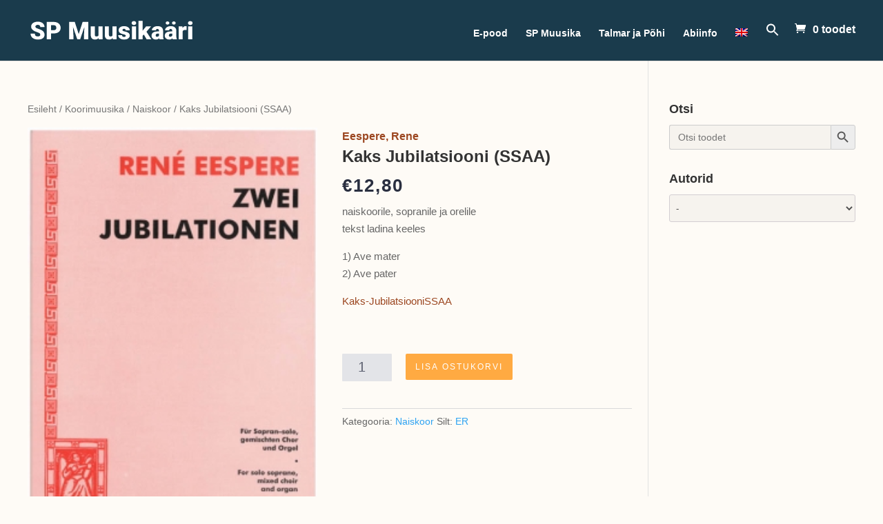

--- FILE ---
content_type: text/html; charset=UTF-8
request_url: https://estonianmusic.com/toode/kaks-jubilatsiooni-ssaa/
body_size: 14042
content:

<!DOCTYPE html>
<html lang="et">
<head>
	<meta charset="UTF-8" />
<meta http-equiv="X-UA-Compatible" content="IE=edge">
	<link rel="pingback" href="https://estonianmusic.com/xmlrpc.php" />

	<script type="text/javascript">
		document.documentElement.className = 'js';
	</script>

	<script>var et_site_url='https://estonianmusic.com';var et_post_id='4577';function et_core_page_resource_fallback(a,b){"undefined"===typeof b&&(b=a.sheet.cssRules&&0===a.sheet.cssRules.length);b&&(a.onerror=null,a.onload=null,a.href?a.href=et_site_url+"/?et_core_page_resource="+a.id+et_post_id:a.src&&(a.src=et_site_url+"/?et_core_page_resource="+a.id+et_post_id))}
</script><title>Kaks Jubilatsiooni (SSAA)</title>
<meta name='robots' content='max-image-preview:large' />
<link rel="alternate" hreflang="et" href="https://estonianmusic.com/toode/kaks-jubilatsiooni-ssaa/" />
<link rel="alternate" hreflang="en" href="https://estonianmusic.com/en/toode/kaks-jubilatsiooni-ssaa-2/" />
<script>window._wca = window._wca || [];</script>
<link rel='dns-prefetch' href='//stats.wp.com' />
<link rel='dns-prefetch' href='//maxcdn.bootstrapcdn.com' />
<link rel='dns-prefetch' href='//fonts.googleapis.com' />
<link rel='dns-prefetch' href='//s.w.org' />
<link rel="alternate" type="application/rss+xml" title="Estonianmusic &raquo; RSS" href="https://estonianmusic.com/feed/" />
<link rel="alternate" type="application/rss+xml" title="Estonianmusic &raquo; Kommentaaride RSS" href="https://estonianmusic.com/comments/feed/" />
		<script type="text/javascript">
			window._wpemojiSettings = {"baseUrl":"https:\/\/s.w.org\/images\/core\/emoji\/13.0.1\/72x72\/","ext":".png","svgUrl":"https:\/\/s.w.org\/images\/core\/emoji\/13.0.1\/svg\/","svgExt":".svg","source":{"concatemoji":"https:\/\/estonianmusic.com\/wp-includes\/js\/wp-emoji-release.min.js?ver=5.7.14"}};
			!function(e,a,t){var n,r,o,i=a.createElement("canvas"),p=i.getContext&&i.getContext("2d");function s(e,t){var a=String.fromCharCode;p.clearRect(0,0,i.width,i.height),p.fillText(a.apply(this,e),0,0);e=i.toDataURL();return p.clearRect(0,0,i.width,i.height),p.fillText(a.apply(this,t),0,0),e===i.toDataURL()}function c(e){var t=a.createElement("script");t.src=e,t.defer=t.type="text/javascript",a.getElementsByTagName("head")[0].appendChild(t)}for(o=Array("flag","emoji"),t.supports={everything:!0,everythingExceptFlag:!0},r=0;r<o.length;r++)t.supports[o[r]]=function(e){if(!p||!p.fillText)return!1;switch(p.textBaseline="top",p.font="600 32px Arial",e){case"flag":return s([127987,65039,8205,9895,65039],[127987,65039,8203,9895,65039])?!1:!s([55356,56826,55356,56819],[55356,56826,8203,55356,56819])&&!s([55356,57332,56128,56423,56128,56418,56128,56421,56128,56430,56128,56423,56128,56447],[55356,57332,8203,56128,56423,8203,56128,56418,8203,56128,56421,8203,56128,56430,8203,56128,56423,8203,56128,56447]);case"emoji":return!s([55357,56424,8205,55356,57212],[55357,56424,8203,55356,57212])}return!1}(o[r]),t.supports.everything=t.supports.everything&&t.supports[o[r]],"flag"!==o[r]&&(t.supports.everythingExceptFlag=t.supports.everythingExceptFlag&&t.supports[o[r]]);t.supports.everythingExceptFlag=t.supports.everythingExceptFlag&&!t.supports.flag,t.DOMReady=!1,t.readyCallback=function(){t.DOMReady=!0},t.supports.everything||(n=function(){t.readyCallback()},a.addEventListener?(a.addEventListener("DOMContentLoaded",n,!1),e.addEventListener("load",n,!1)):(e.attachEvent("onload",n),a.attachEvent("onreadystatechange",function(){"complete"===a.readyState&&t.readyCallback()})),(n=t.source||{}).concatemoji?c(n.concatemoji):n.wpemoji&&n.twemoji&&(c(n.twemoji),c(n.wpemoji)))}(window,document,window._wpemojiSettings);
		</script>
		<meta content="Divi v.4.9.4" name="generator"/><style type="text/css">
img.wp-smiley,
img.emoji {
	display: inline !important;
	border: none !important;
	box-shadow: none !important;
	height: 1em !important;
	width: 1em !important;
	margin: 0 .07em !important;
	vertical-align: -0.1em !important;
	background: none !important;
	padding: 0 !important;
}
</style>
	<link rel='stylesheet' id='wp-block-library-css'  href='https://estonianmusic.com/wp-includes/css/dist/block-library/style.min.css?ver=5.7.14' type='text/css' media='all' />
<style id='wp-block-library-inline-css' type='text/css'>
.has-text-align-justify{text-align:justify;}
</style>
<link rel='stylesheet' id='wc-block-vendors-style-css'  href='https://estonianmusic.com/wp-content/plugins/woocommerce/packages/woocommerce-blocks/build/vendors-style.css?ver=4.7.2' type='text/css' media='all' />
<link rel='stylesheet' id='wc-block-style-css'  href='https://estonianmusic.com/wp-content/plugins/woocommerce/packages/woocommerce-blocks/build/style.css?ver=4.7.2' type='text/css' media='all' />
<link rel='stylesheet' id='custom-css'  href='https://estonianmusic.com/wp-content/plugins/union/css/union-custom.css?ver=5.7.14' type='text/css' media='all' />
<link rel='stylesheet' id='photoswipe-css'  href='https://estonianmusic.com/wp-content/plugins/woocommerce/assets/css/photoswipe/photoswipe.min.css?ver=5.2.5' type='text/css' media='all' />
<link rel='stylesheet' id='photoswipe-default-skin-css'  href='https://estonianmusic.com/wp-content/plugins/woocommerce/assets/css/photoswipe/default-skin/default-skin.min.css?ver=5.2.5' type='text/css' media='all' />
<link rel='stylesheet' id='woocommerce-layout-css'  href='https://estonianmusic.com/wp-content/plugins/woocommerce/assets/css/woocommerce-layout.css?ver=5.2.5' type='text/css' media='all' />
<style id='woocommerce-layout-inline-css' type='text/css'>

	.infinite-scroll .woocommerce-pagination {
		display: none;
	}
</style>
<link rel='stylesheet' id='woocommerce-smallscreen-css'  href='https://estonianmusic.com/wp-content/plugins/woocommerce/assets/css/woocommerce-smallscreen.css?ver=5.2.5' type='text/css' media='only screen and (max-width: 768px)' />
<link rel='stylesheet' id='woocommerce-general-css'  href='https://estonianmusic.com/wp-content/plugins/woocommerce/assets/css/woocommerce.css?ver=5.2.5' type='text/css' media='all' />
<style id='woocommerce-inline-inline-css' type='text/css'>
.woocommerce form .form-row .required { visibility: hidden; }
</style>
<link rel='stylesheet' id='wpml-legacy-horizontal-list-0-css'  href='//estonianmusic.com/wp-content/plugins/sitepress-multilingual-cms/templates/language-switchers/legacy-list-horizontal/style.min.css?ver=1' type='text/css' media='all' />
<link rel='stylesheet' id='wpml-menu-item-0-css'  href='//estonianmusic.com/wp-content/plugins/sitepress-multilingual-cms/templates/language-switchers/menu-item/style.min.css?ver=1' type='text/css' media='all' />
<link rel='stylesheet' id='ivory-search-styles-css'  href='https://estonianmusic.com/wp-content/plugins/add-search-to-menu/public/css/ivory-search.min.css?ver=4.6.2' type='text/css' media='all' />
<link rel='stylesheet' id='nickx-fancybox-css-css'  href='https://estonianmusic.com/wp-content/plugins/product-video-gallery-slider-for-woocommerce/css/fancybox.css?ver=1' type='text/css' media='all' />
<link rel='stylesheet' id='nickx-fontawesome-css-css'  href='//maxcdn.bootstrapcdn.com/font-awesome/4.7.0/css/font-awesome.min.css?ver=1' type='text/css' media='all' />
<link rel='stylesheet' id='nickx-front-css-css'  href='https://estonianmusic.com/wp-content/plugins/product-video-gallery-slider-for-woocommerce/css/nickx-front.css?ver=1' type='text/css' media='all' />
<link rel='stylesheet' id='dashicons-css'  href='https://estonianmusic.com/wp-includes/css/dashicons.min.css?ver=5.7.14' type='text/css' media='all' />
<link rel='stylesheet' id='divi-fonts-css'  href='https://fonts.googleapis.com/css?family=Open+Sans:300italic,400italic,600italic,700italic,800italic,400,300,600,700,800&#038;subset=latin,latin-ext&#038;display=swap' type='text/css' media='all' />
<link rel='stylesheet' id='divi-style-css'  href='https://estonianmusic.com/wp-content/themes/Divi/style.css?ver=4.9.4' type='text/css' media='all' />
<link rel='stylesheet' id='jetpack_css-css'  href='https://estonianmusic.com/wp-content/plugins/jetpack/css/jetpack.css?ver=9.0.5' type='text/css' media='all' />
<script type='text/javascript' src='https://estonianmusic.com/wp-includes/js/jquery/jquery.min.js?ver=3.5.1' id='jquery-core-js'></script>
<script type='text/javascript' src='https://estonianmusic.com/wp-includes/js/jquery/jquery-migrate.min.js?ver=3.3.2' id='jquery-migrate-js'></script>
<script type='text/javascript' src='https://estonianmusic.com/wp-content/plugins/sitepress-multilingual-cms/res/js/jquery.cookie.js?ver=4.4.10' id='jquery.cookie-js'></script>
<script type='text/javascript' id='wpml-cookie-js-extra'>
/* <![CDATA[ */
var wpml_cookies = {"wp-wpml_current_language":{"value":"et","expires":1,"path":"\/"}};
var wpml_cookies = {"wp-wpml_current_language":{"value":"et","expires":1,"path":"\/"}};
/* ]]> */
</script>
<script type='text/javascript' src='https://estonianmusic.com/wp-content/plugins/sitepress-multilingual-cms/res/js/cookies/language-cookie.js?ver=4.4.10' id='wpml-cookie-js'></script>
<script type='text/javascript' src='https://estonianmusic.com/wp-content/plugins/makecommerce/shipping/js/parcelmachine.js?ver=3.0.3' id='makecommerceparcelmachine-js'></script>
<script type='text/javascript' src='https://estonianmusic.com/wp-content/plugins/union/js/union-custom.js?ver=5.7.14' id='custom-js'></script>
<script async defer type='text/javascript' src='https://stats.wp.com/s-202549.js' id='woocommerce-analytics-js'></script>
<link rel="https://api.w.org/" href="https://estonianmusic.com/wp-json/" /><link rel="alternate" type="application/json" href="https://estonianmusic.com/wp-json/wp/v2/product/4577" /><link rel="EditURI" type="application/rsd+xml" title="RSD" href="https://estonianmusic.com/xmlrpc.php?rsd" />
<link rel="wlwmanifest" type="application/wlwmanifest+xml" href="https://estonianmusic.com/wp-includes/wlwmanifest.xml" /> 
<meta name="generator" content="WordPress 5.7.14" />
<meta name="generator" content="WooCommerce 5.2.5" />
<link rel="canonical" href="https://estonianmusic.com/toode/kaks-jubilatsiooni-ssaa/" />
<link rel='shortlink' href='https://estonianmusic.com/?p=4577' />
<link rel="alternate" type="application/json+oembed" href="https://estonianmusic.com/wp-json/oembed/1.0/embed?url=https%3A%2F%2Festonianmusic.com%2Ftoode%2Fkaks-jubilatsiooni-ssaa%2F" />
<link rel="alternate" type="text/xml+oembed" href="https://estonianmusic.com/wp-json/oembed/1.0/embed?url=https%3A%2F%2Festonianmusic.com%2Ftoode%2Fkaks-jubilatsiooni-ssaa%2F&#038;format=xml" />
<meta name="generator" content="WPML ver:4.4.10 stt:1,15;" />
<style type='text/css'>img#wpstats{display:none}</style><meta name="viewport" content="width=device-width, initial-scale=1.0, maximum-scale=1.0, user-scalable=0" /><link rel="preload" href="https://estonianmusic.com/wp-content/themes/Divi/core/admin/fonts/modules.ttf" as="font" crossorigin="anonymous">	<noscript><style>.woocommerce-product-gallery{ opacity: 1 !important; }</style></noscript>
	<style type="text/css" id="custom-background-css">
body.custom-background { background-color: #fefbf6; background-image: url("https://estonianmusic.dev.unionfintech.com/wp-content/uploads/2020/11/musical-pattern-light.png"); background-position: left top; background-size: auto; background-repeat: repeat; background-attachment: fixed; }
</style>
				<style type="text/css">
				/* If html does not have either class, do not show lazy loaded images. */
				html:not( .jetpack-lazy-images-js-enabled ):not( .js ) .jetpack-lazy-image {
					display: none;
				}
			</style>
			<script>
				document.documentElement.classList.add(
					'jetpack-lazy-images-js-enabled'
				);
			</script>
		<link rel="icon" href="https://estonianmusic.com/wp-content/uploads/2021/06/cropped-spm-kaart-32x32.jpg" sizes="32x32" />
<link rel="icon" href="https://estonianmusic.com/wp-content/uploads/2021/06/cropped-spm-kaart-192x192.jpg" sizes="192x192" />
<link rel="apple-touch-icon" href="https://estonianmusic.com/wp-content/uploads/2021/06/cropped-spm-kaart-180x180.jpg" />
<meta name="msapplication-TileImage" content="https://estonianmusic.com/wp-content/uploads/2021/06/cropped-spm-kaart-270x270.jpg" />
<link rel="stylesheet" id="et-divi-customizer-global-cached-inline-styles" href="https://estonianmusic.com/wp-content/et-cache/global/et-divi-customizer-global-17634630587525.min.css" onerror="et_core_page_resource_fallback(this, true)" onload="et_core_page_resource_fallback(this)" /></head>
<body class="product-template-default single single-product postid-4577 custom-background theme-Divi woocommerce woocommerce-page woocommerce-no-js Divi et_pb_button_helper_class et_fixed_nav et_show_nav et_primary_nav_dropdown_animation_fade et_secondary_nav_dropdown_animation_fade et_header_style_left et_pb_svg_logo et_pb_footer_columns4 et_pb_gutter osx et_pb_gutters1 et_right_sidebar et_divi_theme et-db et_minified_js et_minified_css">
	<div id="page-container">

	
	
			<header id="main-header" data-height-onload="66">
			<div class="container clearfix et_menu_container">
							<div class="logo_container">
					<span class="logo_helper"></span>
					<a href="https://estonianmusic.com/">
						<img src="https://estonianmusic.com/wp-content/uploads/2020/11/SP-Muusikaäri-light1.svg" alt="Estonianmusic" id="logo" data-height-percentage="32" />
					</a>
				</div>
							<div id="et-top-navigation" data-height="66" data-fixed-height="40">
											<nav id="top-menu-nav">
						<style type="text/css" media="screen">#is-ajax-search-result-590 .is-highlight { background-color: #FFFFB9 !important;}#is-ajax-search-result-590 .meta .is-highlight { background-color: transparent !important;}</style><ul id="top-menu" class="nav"><li id="menu-item-2168" class="menu-item menu-item-type-post_type menu-item-object-page current_page_parent menu-item-2168"><a href="https://estonianmusic.com/e-pood/">E-pood</a></li>
<li id="menu-item-231" class="menu-item menu-item-type-post_type menu-item-object-page menu-item-231"><a href="https://estonianmusic.com/sp-muusika/">SP Muusika</a></li>
<li id="menu-item-195" class="menu-item menu-item-type-post_type menu-item-object-page menu-item-195"><a href="https://estonianmusic.com/talmar-ja-pohi/">Talmar ja Põhi</a></li>
<li id="menu-item-169" class="menu-item menu-item-type-post_type menu-item-object-page menu-item-169"><a href="https://estonianmusic.com/kontaktid/">Abiinfo</a></li>
<li id="menu-item-wpml-ls-2-en" class="menu-item wpml-ls-slot-2 wpml-ls-item wpml-ls-item-en wpml-ls-menu-item wpml-ls-first-item wpml-ls-last-item menu-item-type-wpml_ls_menu_item menu-item-object-wpml_ls_menu_item menu-item-wpml-ls-2-en"><a href="https://estonianmusic.com/en/toode/kaks-jubilatsiooni-ssaa-2/"><img
            class="wpml-ls-flag"
            src="https://estonianmusic.com/wp-content/plugins/sitepress-multilingual-cms/res/flags/en.png"
            alt="English"
            
            
    /></a></li>
<li class=" astm-search-menu is-menu is-dropdown menu-item"><a href="#" aria-label="Search Icon Link"><svg width="20" height="20" class="search-icon" role="img" viewBox="2 9 20 5" focusable="false" aria-label="Search">
						<path class="search-icon-path" d="M15.5 14h-.79l-.28-.27C15.41 12.59 16 11.11 16 9.5 16 5.91 13.09 3 9.5 3S3 5.91 3 9.5 5.91 16 9.5 16c1.61 0 3.09-.59 4.23-1.57l.27.28v.79l5 4.99L20.49 19l-4.99-5zm-6 0C7.01 14 5 11.99 5 9.5S7.01 5 9.5 5 14 7.01 14 9.5 11.99 14 9.5 14z"></path></svg></a><form data-min-no-for-search="1" data-result-box-max-height="400" data-form-id="590" class="is-search-form is-form-style is-form-style-3 is-form-id-590 is-ajax-search" action="https://estonianmusic.com/" method="get" role="search" ><label for="is-search-input-590"><span class="is-screen-reader-text">Search for:</span><input  type="search" id="is-search-input-590" name="s" value="" class="is-search-input" placeholder="Otsi toodet" autocomplete="off" /><span class="is-loader-image" style="display: none;background-image:url(https://estonianmusic.com/wp-content/plugins/add-search-to-menu/public/images/spinner.gif);" ></span></label><button type="submit" class="is-search-submit"><span class="is-screen-reader-text">Search Button</span><span class="is-search-icon"><svg focusable="false" aria-label="Search" xmlns="http://www.w3.org/2000/svg" viewBox="0 0 24 24" width="24px"><path d="M15.5 14h-.79l-.28-.27C15.41 12.59 16 11.11 16 9.5 16 5.91 13.09 3 9.5 3S3 5.91 3 9.5 5.91 16 9.5 16c1.61 0 3.09-.59 4.23-1.57l.27.28v.79l5 4.99L20.49 19l-4.99-5zm-6 0C7.01 14 5 11.99 5 9.5S7.01 5 9.5 5 14 7.01 14 9.5 11.99 14 9.5 14z"></path></svg></span></button><input type="hidden" name="post_type" value="product" /></form><div class="search-close"></div></li></ul>						</nav>
					
					<a href="https://estonianmusic.com/ostukorv/" class="et-cart-info">
            <span>0 toodet</span>
        </a>
					
										<div id="et_top_search">
						<span id="et_search_icon"></span>
					</div>
					
					<div id="et_mobile_nav_menu">
				<div class="mobile_nav closed">
					<span class="select_page">Select Page</span>
					<span class="mobile_menu_bar mobile_menu_bar_toggle"></span>
				</div>
			</div>				</div> <!-- #et-top-navigation -->
			</div> <!-- .container -->
			<div class="et_search_outer">
				<div class="container et_search_form_container">
					<form role="search" method="get" class="et-search-form" action="https://estonianmusic.com/">
					<input type="search" class="et-search-field" placeholder="Search &hellip;" value="" name="s" title="Search for:" /><input type='hidden' name='lang' value='et' />					</form>
					<span class="et_close_search_field"></span>
				</div>
			</div>
		</header> <!-- #main-header -->
			<div id="et-main-area">
	
	
		<div id="main-content">
			<div class="container">
				<div id="content-area" class="clearfix">
					<div id="left-area"><nav class="woocommerce-breadcrumb"><a href="https://estonianmusic.com">Esileht</a>&nbsp;&#47;&nbsp;<a href="https://estonianmusic.com/tootekategooria/koorimuusika/">Koorimuusika</a>&nbsp;&#47;&nbsp;<a href="https://estonianmusic.com/tootekategooria/koorimuusika/naiskoor/">Naiskoor</a>&nbsp;&#47;&nbsp;Kaks Jubilatsiooni (SSAA)</nav>
					
			<div class="woocommerce-notices-wrapper"></div><div id="product-4577" class="product type-product post-4577 status-publish first instock product_cat-naiskoor product_tag-er has-post-thumbnail shipping-taxable purchasable product-type-simple">

	<div class="clearfix"><div class="images"><div class="slider nickx-slider-for"><div class="zoom"><img width="241" height="340" src="https://estonianmusic.com/wp-content/uploads/2021/03/eres_3049_eespere-zwei-jubilationen.jpg" class="attachment-full size-full wp-post-image" alt loading="lazy" title="eres_3049_eespere-zwei-jubilationen" data-skip-lazy="true" srcset="https://estonianmusic.com/wp-content/uploads/2021/03/eres_3049_eespere-zwei-jubilationen.jpg 241w, https://estonianmusic.com/wp-content/uploads/2021/03/eres_3049_eespere-zwei-jubilationen-213x300.jpg 213w" sizes="(max-width: 241px) 100vw, 241px"><noscript><img width="241" height="340" src="https://estonianmusic.com/wp-content/uploads/2021/03/eres_3049_eespere-zwei-jubilationen.jpg" class="attachment-full size-full wp-post-image" alt="" loading="lazy" title="eres_3049_eespere-zwei-jubilationen" data-skip-lazy="true" srcset="https://estonianmusic.com/wp-content/uploads/2021/03/eres_3049_eespere-zwei-jubilationen.jpg 241w, https://estonianmusic.com/wp-content/uploads/2021/03/eres_3049_eespere-zwei-jubilationen-213x300.jpg 213w" sizes="(max-width: 241px) 100vw, 241px" /></noscript><img width="241" height="340" src="https://estonianmusic.com/wp-content/uploads/2021/03/eres_3049_eespere-zwei-jubilationen.jpg" class="attachment-shop_single size-shop_single wp-post-image" alt loading="lazy" title="eres_3049_eespere-zwei-jubilationen" data-skip-lazy="true" srcset="https://estonianmusic.com/wp-content/uploads/2021/03/eres_3049_eespere-zwei-jubilationen.jpg 241w, https://estonianmusic.com/wp-content/uploads/2021/03/eres_3049_eespere-zwei-jubilationen-213x300.jpg 213w" sizes="(max-width: 241px) 100vw, 241px"><noscript><img width="241" height="340" src="https://estonianmusic.com/wp-content/uploads/2021/03/eres_3049_eespere-zwei-jubilationen.jpg" class="attachment-shop_single size-shop_single wp-post-image" alt="" loading="lazy" title="eres_3049_eespere-zwei-jubilationen" data-skip-lazy="true" srcset="https://estonianmusic.com/wp-content/uploads/2021/03/eres_3049_eespere-zwei-jubilationen.jpg 241w, https://estonianmusic.com/wp-content/uploads/2021/03/eres_3049_eespere-zwei-jubilationen-213x300.jpg 213w" sizes="(max-width: 241px) 100vw, 241px" /></noscript><a href="https://estonianmusic.com/wp-content/uploads/2021/03/eres_3049_eespere-zwei-jubilationen.jpg" class="nickx-popup fa fa-expand" data-fancybox="product-gallery"></a></div></div></div>
	<div class="summary entry-summary">
		<span class="woocommerce-loop-product__title"><a href="https://estonianmusic.com/author/eespere-rene/" class="author_link">Eespere, Rene</a></span><h1 class="product_title entry-title">Kaks Jubilatsiooni (SSAA)</h1><p class="price"><span class="woocommerce-Price-amount amount"><bdi><span class="woocommerce-Price-currencySymbol">&euro;</span>12,80</bdi></span></p>
<div class="woocommerce-product-details__short-description">
	<p>naiskoorile, sopranile ja orelile<br />
tekst ladina keeles</p>
<p>1) Ave mater<br />
2) Ave pater</p>
<p><a href="https://estonianmusic.dev.unionfintech.com/wp-content/uploads/2021/03/eres_3132_Zwei-JubilationenSSAA-1.pdf">Kaks-JubilatsiooniSSAA</a></p>
<p>&nbsp;</p>
</div>

	
	<form class="cart" action="https://estonianmusic.com/toode/kaks-jubilatsiooni-ssaa/" method="post" enctype='multipart/form-data'>
		
			<div class="quantity">
				<label class="screen-reader-text" for="quantity_692f46b58f995">Kaks Jubilatsiooni (SSAA) kogus</label>
		<input
			type="number"
			id="quantity_692f46b58f995"
			class="input-text qty text"
			step="1"
			min="1"
			max=""
			name="quantity"
			value="1"
			title="Kogus"
			size="4"
			placeholder=""
			inputmode="numeric" />
			</div>
	
		<button type="submit" name="add-to-cart" value="4577" class="single_add_to_cart_button button alt">Lisa ostukorvi</button>

			</form>

	
<div class="product_meta">

	
	
	<span class="posted_in">Kategooria: <a href="https://estonianmusic.com/tootekategooria/koorimuusika/naiskoor/" rel="tag">Naiskoor</a></span>
	<span class="tagged_as">Silt: <a href="https://estonianmusic.com/product-tag/er/" rel="tag">ER</a></span>
	
</div>
	</div>

	</div><!-- #end wrapper -->
	<section class="related products">

					<h2>Seotud tooted</h2>
				
		<ul class="products columns-3">

			
					<li class="product type-product post-3529 status-publish first instock product_cat-naiskoor product_tag-sp_koor has-post-thumbnail shipping-taxable purchasable product-type-simple">
	<a href="https://estonianmusic.com/toode/underiaana-13-laulu-m-underi-tekstidele/" class="woocommerce-LoopProduct-link woocommerce-loop-product__link"><span class="et_shop_image"><img width="300" height="424" src="https://estonianmusic.com/wp-content/uploads/2021/02/koorikaas_Estonian_2-lk001-4-300x424.jpg" class="attachment-woocommerce_thumbnail size-woocommerce_thumbnail jetpack-lazy-image" alt="" loading="lazy" data-lazy-src="https://estonianmusic.com/wp-content/uploads/2021/02/koorikaas_Estonian_2-lk001-4-300x424.jpg?is-pending-load=1" srcset="[data-uri]" /><span class="et_overlay"></span></span><span class="woocommerce-loop-product__title"><a href="https://estonianmusic.com/author/sau-olev-1929-2015/" class="author_link">Sau, Olev (1929-2015)</a></span><h2 class="woocommerce-loop-product__title">Underiaana / 13 laulu M.Underi tekstidele</h2>
	<span class="price"><span class="woocommerce-Price-amount amount"><bdi><span class="woocommerce-Price-currencySymbol">&euro;</span>13,50</bdi></span></span>
<a href="?add-to-cart=3529" data-quantity="1" class="button product_type_simple add_to_cart_button ajax_add_to_cart" data-product_id="3529" data-product_sku="21412-1" aria-label="Lisa &ldquo;Underiaana / 13 laulu M.Underi tekstidele&rdquo; ostukorvi" rel="nofollow">Lisa ostukorvi</a></a></li>

			
					<li class="product type-product post-3521 status-publish instock product_cat-naiskoor product_tag-sp_koor has-post-thumbnail shipping-taxable purchasable product-type-simple">
	<a href="https://estonianmusic.com/toode/lindude-laul-the-birds-song-ssaa-min-20/" class="woocommerce-LoopProduct-link woocommerce-loop-product__link"><span class="et_shop_image"><img width="300" height="424" src="https://estonianmusic.com/wp-content/uploads/2021/02/koorikaas_Estonian_2-lk001-4-300x424.jpg" class="attachment-woocommerce_thumbnail size-woocommerce_thumbnail jetpack-lazy-image" alt="" loading="lazy" data-lazy-src="https://estonianmusic.com/wp-content/uploads/2021/02/koorikaas_Estonian_2-lk001-4-300x424.jpg?is-pending-load=1" srcset="[data-uri]" /><span class="et_overlay"></span></span><span class="woocommerce-loop-product__title"><a href="https://estonianmusic.com/author/saar-mart-1882-1963/" class="author_link">Saar, Mart (1882-1963)</a></span><h2 class="woocommerce-loop-product__title">Lindude laul (SSAA; min 20)</h2>
	<span class="price"><span class="woocommerce-Price-amount amount"><bdi><span class="woocommerce-Price-currencySymbol">&euro;</span>3,90</bdi></span></span>
<a href="?add-to-cart=3521" data-quantity="1" class="button product_type_simple add_to_cart_button ajax_add_to_cart" data-product_id="3521" data-product_sku="2128.1" aria-label="Lisa &ldquo;Lindude laul (SSAA; min 20)&rdquo; ostukorvi" rel="nofollow">Lisa ostukorvi</a></a></li>

			
					<li class="product type-product post-3893 status-publish last instock product_cat-naiskoor product_tag-fg has-post-thumbnail shipping-taxable purchasable product-type-simple">
	<a href="https://estonianmusic.com/toode/sireli-kas-mu-onne-ssaa-min-10/" class="woocommerce-LoopProduct-link woocommerce-loop-product__link"><span class="et_shop_image"><img width="300" height="424" src="https://estonianmusic.com/wp-content/uploads/2021/03/Dokument-1-lk001-300x424.jpg" class="attachment-woocommerce_thumbnail size-woocommerce_thumbnail jetpack-lazy-image" alt="" loading="lazy" data-lazy-src="https://estonianmusic.com/wp-content/uploads/2021/03/Dokument-1-lk001-300x424.jpg?is-pending-load=1" srcset="[data-uri]" /><span class="et_overlay"></span></span><span class="woocommerce-loop-product__title"><a href="https://estonianmusic.com/author/ernesaks-gustav/" class="author_link">Ernesaks, Gustav</a></span><h2 class="woocommerce-loop-product__title">Sireli, kas mu õnne? (SSAA; min 20)</h2>
	<span class="price"><span class="woocommerce-Price-amount amount"><bdi><span class="woocommerce-Price-currencySymbol">&euro;</span>4,90</bdi></span></span>
<a href="?add-to-cart=3893" data-quantity="1" class="button product_type_simple add_to_cart_button ajax_add_to_cart" data-product_id="3893" data-product_sku="" aria-label="Lisa &ldquo;Sireli, kas mu õnne? (SSAA; min 20)&rdquo; ostukorvi" rel="nofollow">Lisa ostukorvi</a></a></li>

			
		</ul>

	</section>
	</div>


		
	</div> <!-- #left-area -->	<div id="sidebar">
		<style type="text/css" media="screen">#is-ajax-search-result-590 .is-highlight { background-color: #FFFFB9 !important;}#is-ajax-search-result-590 .meta .is-highlight { background-color: transparent !important;}</style><div id="custom_html-5" class="widget_text et_pb_widget widget_custom_html"><h4 class="widgettitle">Otsi</h4><div class="textwidget custom-html-widget"><form data-min-no-for-search="1" data-result-box-max-height="400" data-form-id="590" class="is-search-form is-form-style is-form-style-3 is-form-id-590 is-ajax-search" action="https://estonianmusic.com/" method="get" role="search" ><label for="is-search-input-590"><span class="is-screen-reader-text">Search for:</span><input  type="search" id="is-search-input-590" name="s" value="" class="is-search-input" placeholder="Otsi toodet" autocomplete="off" /><span class="is-loader-image" style="display: none;background-image:url(https://estonianmusic.com/wp-content/plugins/add-search-to-menu/public/images/spinner.gif);" ></span></label><button type="submit" class="is-search-submit"><span class="is-screen-reader-text">Search Button</span><span class="is-search-icon"><svg focusable="false" aria-label="Search" xmlns="http://www.w3.org/2000/svg" viewBox="0 0 24 24" width="24px"><path d="M15.5 14h-.79l-.28-.27C15.41 12.59 16 11.11 16 9.5 16 5.91 13.09 3 9.5 3S3 5.91 3 9.5 5.91 16 9.5 16c1.61 0 3.09-.59 4.23-1.57l.27.28v.79l5 4.99L20.49 19l-4.99-5zm-6 0C7.01 14 5 11.99 5 9.5S7.01 5 9.5 5 14 7.01 14 9.5 11.99 14 9.5 14z"></path></svg></span></button><input type="hidden" name="id" value="590" /><input type="hidden" name="post_type" value="product" /></form></div></div> <!-- end .et_pb_widget --><div id="custom_html-4" class="widget_text et_pb_widget widget_custom_html"><h4 class="widgettitle">Autorid</h4><div class="textwidget custom-html-widget"><style>
    .author-reset {
        display: inline-block;
        width: 20px;
        height: 20px;
        background: url('/wp-content/plugins/union/img/close.svg') no-repeat top left;
    }
    </style><select class='select_author' onchange='choose_author()' id='author_filter' name='author_filter'><option value='https://estonianmusic.com/e-pood/' selected>-</option><option value='https://estonianmusic.com/author/aavik-juhan' >Aavik, Juhan</option><option value='https://estonianmusic.com/author/aavik-krista' >Aavik, Krista</option><option value='https://estonianmusic.com/author/arro-edgar' >Arro, Edgar</option><option value='https://estonianmusic.com/author/audru-jaan' >Audru, Jaan</option><option value='https://estonianmusic.com/author/avi-anni' >Avi, Anni</option><option value='https://estonianmusic.com/author/bachblum-ahti' >Bachblum, Ahti</option><option value='https://estonianmusic.com/author/bander-ara' >Bander, Ara</option><option value='https://estonianmusic.com/author/eespere-rene' >Eespere, Rene</option><option value='https://estonianmusic.com/author/ehala-olav' >Ehala, Olav</option><option value='https://estonianmusic.com/author/ehrenpreis-liivi' >Ehrenpreis, Liivi</option><option value='https://estonianmusic.com/author/eller-heino' >Eller, Heino</option><option value='https://estonianmusic.com/author/erimae-kulli' >Erimäe, Külli</option><option value='https://estonianmusic.com/author/erlenhein-krete' >Erlenhein, Krete</option><option value='https://estonianmusic.com/author/ermast-anne' >Ermast, Anne</option><option value='https://estonianmusic.com/author/ernesaks-gustav' >Ernesaks, Gustav</option><option value='https://estonianmusic.com/author/estonianmusic_okdev' >estonianmusic_okdev</option><option value='https://estonianmusic.com/author/gabral-lea' >Gabral, Lea</option><option value='https://estonianmusic.com/author/garsnek-igor' >Garšnek, Igor</option><option value='https://estonianmusic.com/author/grahv-viktoria' >Grahv, Viktoria</option><option value='https://estonianmusic.com/author/hainsoo-meelika' >Hainsoo, Meelika</option><option value='https://estonianmusic.com/author/haljas-heli' >Haljas, Heli</option><option value='https://estonianmusic.com/author/hansen-robert-theodor' >Hansen, Robert Theodor</option><option value='https://estonianmusic.com/author/hekki-alla' >Hekki, Alla</option><option value='https://estonianmusic.com/author/hermann-karl-august' >Hermann, Karl August</option><option value='https://estonianmusic.com/author/hiob-johannes' >Hiob, Johannes</option><option value='https://estonianmusic.com/author/hirv-age' >Hirv, Age</option><option value='https://estonianmusic.com/author/hunt-mart' >Hunt, Märt</option><option value='https://estonianmusic.com/author/holpus-hain' >Hõlpus, Hain</option><option value='https://estonianmusic.com/author/harma-miina' >Härma, Miina</option><option value='https://estonianmusic.com/author/jaani-katre' >Jaani, Katre</option><option value='https://estonianmusic.com/author/jaanson-mart' >Jaanson, Mart</option><option value='https://estonianmusic.com/author/johanson-jaak' >Johanson, Jaak</option><option value='https://estonianmusic.com/author/johanson-mart' >Johanson, Mart</option><option value='https://estonianmusic.com/author/joonas-aivar' >Joonas, Aivar</option><option value='https://estonianmusic.com/author/juht-ludvig' >Juht, Ludvig</option><option value='https://estonianmusic.com/author/jukk-tuuli' >Jukk, Tuuli</option><option value='https://estonianmusic.com/author/jarg-tiia' >Järg, Tiia</option><option value='https://estonianmusic.com/author/jurgens-liis' >Jürgens, Liis</option><option value='https://estonianmusic.com/author/jurjendal-robert' >Jürjendal, Robert</option><option value='https://estonianmusic.com/author/kaarlep-aime' >Kaarlep, Aime</option><option value='https://estonianmusic.com/author/kaasik-sirje' >Kaasik, Sirje</option><option value='https://estonianmusic.com/author/kadajas-tajo' >Kadajas, Tajo</option><option value='https://estonianmusic.com/author/kaeramaa-tiia' >Kaeramaa, Tiia</option><option value='https://estonianmusic.com/author/kahro-anne' >Kahro, Anne</option><option value='https://estonianmusic.com/author/kajak-ingrid' >Kajak, Ingrid</option><option value='https://estonianmusic.com/author/kangro-raimo' >Kangro, Raimo</option><option value='https://estonianmusic.com/author/kapp-artur' >Kapp, Artur</option><option value='https://estonianmusic.com/author/kapp-eugen' >Kapp, Eugen</option><option value='https://estonianmusic.com/author/kappel-johannes' >Kappel, Johannes</option><option value='https://estonianmusic.com/author/kapsi-maia' >Kapsi, Maia</option><option value='https://estonianmusic.com/author/kareva-hillar' >Kareva, Hillar</option><option value='https://estonianmusic.com/author/karindi-alfred' >Karindi, Alfred</option><option value='https://estonianmusic.com/author/karu-hilary' >Karu, Hilary</option><option value='https://estonianmusic.com/author/kaumann-tonis' >Kaumann, Tõnis</option><option value='https://estonianmusic.com/author/kell-ville-markus' >Kell, Ville-Markus</option><option value='https://estonianmusic.com/author/kendra-heli' >Kendra, Heli</option><option value='https://estonianmusic.com/author/kents-maie' >Kents, Maie</option><option value='https://estonianmusic.com/author/kiilaspea-tiina' >Kiilaspea, Tiina</option><option value='https://estonianmusic.com/author/kikerpuu-kustas' >Kikerpuu, Kustas</option><option value='https://estonianmusic.com/author/kits-margrit' >Kits, Margrit</option><option value='https://estonianmusic.com/author/kivimae-tiina' >Kivimäe, Tiina</option><option value='https://estonianmusic.com/author/kivinurm-enn' >Kivinurm, Enn</option><option value='https://estonianmusic.com/author/kiviste-kadri' >Kiviste, Kadri</option><option value='https://estonianmusic.com/author/koha-jaan' >Koha, Jaan</option><option value='https://estonianmusic.com/author/kozlova-tatjana' >Kozlova, Tatjana</option><option value='https://estonianmusic.com/author/kreek-cyrillus' >Kreek, Cyrillus</option><option value='https://estonianmusic.com/author/kromel-reet' >Kromel, Reet</option><option value='https://estonianmusic.com/author/kruusimae-aare' >Kruusimäe, Aare</option><option value='https://estonianmusic.com/author/kullerkupp-evald' >Kullerkupp, Evald</option><option value='https://estonianmusic.com/author/kumpas-ave' >Kumpas, Ave</option><option value='https://estonianmusic.com/author/kuulberg-mati' >Kuulberg, Mati</option><option value='https://estonianmusic.com/author/kuusk-kairi' >Kuusk, Kairi</option><option value='https://estonianmusic.com/author/kuusk-kersti' >Kuusk, Kersti</option><option value='https://estonianmusic.com/author/kolamets-lauri' >Kõlamets, Lauri</option><option value='https://estonianmusic.com/author/kolar-leelo' >Kõlar, Leelo</option><option value='https://estonianmusic.com/author/kolar-margo' >Kõlar, Margo</option><option value='https://estonianmusic.com/author/korgemagi-raivo' >Kõrgemägi, Raivo</option><option value='https://estonianmusic.com/author/korvits-maria' >Kõrvits, Maria</option><option value='https://estonianmusic.com/author/korvits-tonis' >Kõrvits, Tõnis</option><option value='https://estonianmusic.com/author/korvits-tonu' >Kõrvits, Tõnu</option><option value='https://estonianmusic.com/author/laikre-piret' >Laikre, Piret</option><option value='https://estonianmusic.com/author/lappalainen-minna' >Lappalainen, Minna</option><option value='https://estonianmusic.com/author/lattikas-urmas' >Lattikas, Urmas</option><option value='https://estonianmusic.com/author/laur-risto' >Laur, Risto</option><option value='https://estonianmusic.com/author/leima-matis' >Leima, Matis</option><option value='https://estonianmusic.com/author/lemba-artur' >Lemba, Artur</option><option value='https://estonianmusic.com/author/lepik-tarmo' >Lepik, Tarmo</option><option value='https://estonianmusic.com/author/lepnurm-hugo' >Lepnurm, Hugo</option><option value='https://estonianmusic.com/author/levin-kulliki' >Levin, Külliki</option><option value='https://estonianmusic.com/author/liis-polli' >Liis Polli</option><option value='https://estonianmusic.com/author/liit-indrek' >Liit, Indrek</option><option value='https://estonianmusic.com/author/liiv-diana' >Liiv, Diana</option><option value='https://estonianmusic.com/author/liiva-airi' >Liiva, Airi</option><option value='https://estonianmusic.com/author/liivak-meeme' >Liivak, Meeme</option><option value='https://estonianmusic.com/author/loigom-andres' >Loigom, Andres</option><option value='https://estonianmusic.com/author/loigu-valdeko' >Loigu, Valdeko</option><option value='https://estonianmusic.com/author/luke-sirje' >Luke, Sirje</option><option value='https://estonianmusic.com/author/lobin-astrid' >Lõbin, Astrid</option><option value='https://estonianmusic.com/author/ludig-mihkel' >Lüdig, Mihkel</option><option value='https://estonianmusic.com/author/ludig-mihkel' >Lüdig, Mihkel</option><option value='https://estonianmusic.com/author/maasalu-elviira' >Maasalu, Elviira</option><option value='https://estonianmusic.com/author/maimets-riho-esko' >Maimets, Riho Esko</option><option value='https://estonianmusic.com/author/marguste-anti' >Marguste, Anti</option><option value='https://estonianmusic.com/author/matson-kristo' >Matson, Kristo</option><option value='https://estonianmusic.com/author/mikussaar-helve' >Mikussaar, Helve</option><option value='https://estonianmusic.com/author/milistver-ele' >Milistver, Ele</option><option value='https://estonianmusic.com/author/moissejev-marat' >Moissejev, Marat</option><option value='https://estonianmusic.com/author/muldma-karin' >Muldma, Karin</option><option value='https://estonianmusic.com/author/murand-kulli' >Murand, Külli</option><option value='https://estonianmusic.com/author/murrand-ester' >Murrand, Ester</option><option value='https://estonianmusic.com/author/muusikaprojekt' >muusikaprojekt</option><option value='https://estonianmusic.com/author/magi-ester' >Mägi, Ester</option><option value='https://estonianmusic.com/author/mannik-aarne' >Männik, Aarne</option><option value='https://estonianmusic.com/author/matlik-heiki' >Mätlik, Heiki</option><option value='https://estonianmusic.com/author/muller-anni' >Müller, Anni</option><option value='https://estonianmusic.com/author/nurmoja-jaanus' >Nurmoja, Jaanus</option><option value='https://estonianmusic.com/author/nomme-meeli' >Nõmme, Meeli</option><option value='https://estonianmusic.com/author/oit-arne' >Oit, Arne</option><option value='https://estonianmusic.com/author/oja-eduard' >Oja, Eduard</option><option value='https://estonianmusic.com/author/oja-olev' >Oja, Olev</option><option value='https://estonianmusic.com/author/otti-ingrid' >Otti, Ingrid</option><option value='https://estonianmusic.com/author/pajula-imbi' >Pajula, Imbi</option><option value='https://estonianmusic.com/author/pajusaar-piret' >Pajusaar, Piret</option><option value='https://estonianmusic.com/author/pajusaar-priit' >Pajusaar, Priit</option><option value='https://estonianmusic.com/author/pajusaar-riine' >Pajusaar, Riine</option><option value='https://estonianmusic.com/author/pedaja-airi' >Pedaja, Airi</option><option value='https://estonianmusic.com/author/pedersen-sergei' >Pedersen, Sergei</option><option value='https://estonianmusic.com/author/pehka-rauno' >Pehka, Rauno</option><option value='https://estonianmusic.com/author/perens-peeter' >Perens, Peeter</option><option value='https://estonianmusic.com/author/perkoila-mikko' >Perkoila, Mikko</option><option value='https://estonianmusic.com/author/peterson-karl' >Peterson, Karl</option><option value='https://estonianmusic.com/author/peterson-lana-maria' >Peterson, Lana-Maria</option><option value='https://estonianmusic.com/author/peterson-sven' >Peterson, Sven</option><option value='https://estonianmusic.com/author/pihlak-peep' >Pihlak, Peep</option><option value='https://estonianmusic.com/author/plutus-neeme' >Plutus, Neeme</option><option value='https://estonianmusic.com/author/polli-liis' >Polli, Liis</option><option value='https://estonianmusic.com/author/pullerits-monika' >Pullerits, Monika</option><option value='https://estonianmusic.com/author/poldmae-alo' >Põldmäe, Alo</option><option value='https://estonianmusic.com/author/part-arvo' >Pärt, Arvo</option><option value='https://estonianmusic.com/author/pats-riho' >Päts, Riho</option><option value='https://estonianmusic.com/author/purg-ode' >Pürg, Ode</option><option value='https://estonianmusic.com/author/raa-age' >Raa, Age</option><option value='https://estonianmusic.com/author/rahmaninov-sergei' >Rahmaninov, Sergei</option><option value='https://estonianmusic.com/author/raid-kaljo' >Raid, Kaljo</option><option value='https://estonianmusic.com/author/rannap-rein' >Rannap, Rein</option><option value='https://estonianmusic.com/author/rannu-eve' >Rannu, Eve</option><option value='https://estonianmusic.com/author/rausi-ivi' >Rausi, Ivi</option><option value='https://estonianmusic.com/author/rips-laur-piret' >Rips-Laur, Piret</option><option value='https://estonianmusic.com/author/ruben-tanel' >Ruben, Tanel</option><option value='https://estonianmusic.com/author/rudanovski-elisabeth' >Rudanovski, Elisabeth</option><option value='https://estonianmusic.com/author/roigas-fred' >Rõigas, Fred</option><option value='https://estonianmusic.com/author/rasta-ulle' >Rästa, Ülle</option><option value='https://estonianmusic.com/author/raats-jaan' >Rääts, Jaan</option><option value='https://estonianmusic.com/author/roomel-anu' >Röömel, Anu</option><option value='https://estonianmusic.com/author/saar-mart-1882-1963' >Saar, Mart (1882-1963)</option><option value='https://estonianmusic.com/author/sadam-marek' >Sadam, Marek</option><option value='https://estonianmusic.com/author/salumae-ene' >Salumäe, Ene</option><option value='https://estonianmusic.com/author/sarapik-peep' >Sarapik, Peep</option><option value='https://estonianmusic.com/author/sau-olev-1929-2015' >Sau, Olev (1929-2015)</option><option value='https://estonianmusic.com/author/selumae-ene' >Selumäe, Ene</option><option value='https://estonianmusic.com/author/sepp-kadi' >Sepp, Kadi</option><option value='https://estonianmusic.com/author/sepp-liidja' >Sepp, Liidja</option><option value='https://estonianmusic.com/author/seppar-evelin' >Seppar, Evelin</option><option value='https://estonianmusic.com/author/siht-kati-roosi' >Siht, Kati Roosi</option><option value='https://estonianmusic.com/author/siht-pille' >Siht, Pille</option><option value='https://estonianmusic.com/author/siimer-mart' >Siimer, Mart</option><option value='https://estonianmusic.com/author/siimer-siiri' >Siimer, Siiri</option><option value='https://estonianmusic.com/author/sildos-martin' >Sildos, Martin</option><option value='https://estonianmusic.com/author/sillamaa-janika' >Sillamaa, Janika</option><option value='https://estonianmusic.com/author/sillamaa-kaari' >Sillamaa, Kaari</option><option value='https://estonianmusic.com/author/sillamaa-virgo' >Sillamaa, Virgo</option><option value='https://estonianmusic.com/author/sink-kuldar' >Sink, Kuldar</option><option value='https://estonianmusic.com/author/sisask-urmas' >Sisask, Urmas</option><option value='https://estonianmusic.com/author/steiner-timo' >Steiner, Timo</option><option value='https://estonianmusic.com/author/stern-eda' >Stern, Eda</option><option value='https://estonianmusic.com/author/suits-janne' >Suits, Janne</option><option value='https://estonianmusic.com/author/sulamanidze-themuri' >Sulamanidze, Themuri</option><option value='https://estonianmusic.com/author/sundja-ewert' >Sundja, Ewert</option><option value='https://estonianmusic.com/author/tally-mirjam' >Tally, Mirjam</option><option value='https://estonianmusic.com/author/tamberg-eino' >Tamberg, Eino</option><option value='https://estonianmusic.com/author/tamm-sille' >Tamm, Sille</option><option value='https://estonianmusic.com/author/teras-anneli' >Teras, Anneli</option><option value='https://estonianmusic.com/author/tobias-rudolf' >Tobias, Rudolf</option><option value='https://estonianmusic.com/author/toi-roman' >Toi, Roman</option><option value='https://estonianmusic.com/author/toompere-sirje' >Toompere, Sirje</option><option value='https://estonianmusic.com/author/tormisveljo' >Tormis,Veljo</option><option value='https://estonianmusic.com/author/trump-juhan' >Trump, Juhan</option><option value='https://estonianmusic.com/author/tulev-toivo' >Tulev, Toivo</option><option value='https://estonianmusic.com/author/turnpu-konstantin' >Türnpu, Konstantin</option><option value='https://estonianmusic.com/author/tuur-erkki-sven' >Tüür, Erkki-Sven</option><option value='https://estonianmusic.com/author/umboja-maris' >Umboja, Maris</option><option value='https://estonianmusic.com/author/urb-tarmo' >Urb, Tarmo</option><option value='https://estonianmusic.com/author/urb-toomas' >Urb, Toomas</option><option value='https://estonianmusic.com/author/uusberg-part' >Uusberg, Pärt</option><option value='https://estonianmusic.com/author/vaher-hilda' >Vaher, Hilda</option><option value='https://estonianmusic.com/author/vahuri-aarne' >Vahuri, Aarne</option><option value='https://estonianmusic.com/author/vaikmaa-heini' >Vaikmaa, Heini</option><option value='https://estonianmusic.com/author/vaino-anna-maria' >Vaino, Anna-Maria</option><option value='https://estonianmusic.com/author/vaino-juri' >Vaino, Jüri</option><option value='https://estonianmusic.com/author/valdmaa-villu' >Valdmaa, Villu</option><option value='https://estonianmusic.com/author/valkonen-andres' >Valkonen, Andres</option><option value='https://estonianmusic.com/author/varres-ardo-ran' >Varres, Ardo Ran</option><option value='https://estonianmusic.com/author/vau-indrek' >Vau, Indrek</option><option value='https://estonianmusic.com/author/vedro-adolf-1890-1944' >Vedro, Adolf (1890-1944)</option><option value='https://estonianmusic.com/author/vettik-tuudur-1898-1982' >Vettik , Tuudur (1898-1982)</option><option value='https://estonianmusic.com/author/vihmand-mari' >Vihmand, Mari</option><option value='https://estonianmusic.com/author/vilep-heiki' >Vilep, Heiki</option><option value='https://estonianmusic.com/author/vinter-ulo-1934-2000' >Vinter, Ülo (1934-2000)</option><option value='https://estonianmusic.com/author/voites-iren' >Voites, Iren</option><option value='https://estonianmusic.com/author/voorand-viivi' >Voorand, Viivi</option><option value='https://estonianmusic.com/author/vulkan-katrin' >Vulkan, Katrin</option><option value='https://estonianmusic.com/author/vali-maria' >Väli, Maria</option><option value='https://estonianmusic.com/author/wunderlich-maria' >Wunderlich, Maria</option></select><script>
    function choose_author() {
        var choose_val = document.getElementById('author_filter').value;
        window.location.href = choose_val;
    }
    </script>
</div></div> <!-- end .et_pb_widget -->	</div> <!-- end #sidebar -->

				</div> <!-- #content-area -->
			</div> <!-- .container -->
		</div> <!-- #main-content -->
	

			<footer id="main-footer">
				

		
				<div id="footer-bottom">
					<div class="container clearfix">
				<div id="footer-info">SP Muusikaäri 2021</div>					</div>	<!-- .container -->
				</div>
			</footer> <!-- #main-footer -->
		</div> <!-- #et-main-area -->


	</div> <!-- #page-container -->

	<script type="application/ld+json">{"@context":"https:\/\/schema.org\/","@graph":[{"@context":"https:\/\/schema.org\/","@type":"BreadcrumbList","itemListElement":[{"@type":"ListItem","position":1,"item":{"name":"Esileht","@id":"https:\/\/estonianmusic.com"}},{"@type":"ListItem","position":2,"item":{"name":"Koorimuusika","@id":"https:\/\/estonianmusic.com\/tootekategooria\/koorimuusika\/"}},{"@type":"ListItem","position":3,"item":{"name":"Naiskoor","@id":"https:\/\/estonianmusic.com\/tootekategooria\/koorimuusika\/naiskoor\/"}},{"@type":"ListItem","position":4,"item":{"name":"Kaks Jubilatsiooni (SSAA)","@id":"https:\/\/estonianmusic.com\/toode\/kaks-jubilatsiooni-ssaa\/"}}]},{"@context":"https:\/\/schema.org\/","@type":"Product","@id":"https:\/\/estonianmusic.com\/toode\/kaks-jubilatsiooni-ssaa\/#product","name":"Kaks Jubilatsiooni (SSAA)","url":"https:\/\/estonianmusic.com\/toode\/kaks-jubilatsiooni-ssaa\/","description":"naiskoorile, sopranile ja orelile\r\ntekst ladina keeles\r\n\r\n1) Ave mater\r\n2) Ave pater\r\n\r\nKaks-JubilatsiooniSSAA\r\n\r\n&amp;nbsp;","image":"https:\/\/estonianmusic.com\/wp-content\/uploads\/2021\/03\/eres_3049_eespere-zwei-jubilationen.jpg","sku":4577,"offers":[{"@type":"Offer","price":"12.80","priceValidUntil":"2026-12-31","priceSpecification":{"price":"12.80","priceCurrency":"EUR","valueAddedTaxIncluded":"false"},"priceCurrency":"EUR","availability":"http:\/\/schema.org\/InStock","url":"https:\/\/estonianmusic.com\/toode\/kaks-jubilatsiooni-ssaa\/","seller":{"@type":"Organization","name":"Estonianmusic","url":"https:\/\/estonianmusic.com"}}]}]}</script><style type="text/css" media="screen">.is-menu path.search-icon-path { fill: #1e73be;}body .popup-search-close:after, body .search-close:after { border-color: #1e73be;}body .popup-search-close:before, body .search-close:before { border-color: #1e73be;}</style>
<div class="pswp" tabindex="-1" role="dialog" aria-hidden="true">
	<div class="pswp__bg"></div>
	<div class="pswp__scroll-wrap">
		<div class="pswp__container">
			<div class="pswp__item"></div>
			<div class="pswp__item"></div>
			<div class="pswp__item"></div>
		</div>
		<div class="pswp__ui pswp__ui--hidden">
			<div class="pswp__top-bar">
				<div class="pswp__counter"></div>
				<button class="pswp__button pswp__button--close" aria-label="Sulge (Esc)"></button>
				<button class="pswp__button pswp__button--share" aria-label="Jaga"></button>
				<button class="pswp__button pswp__button--fs" aria-label="Vaheta täisekraanil olekut"></button>
				<button class="pswp__button pswp__button--zoom" aria-label="Suurendus sisse/välja"></button>
				<div class="pswp__preloader">
					<div class="pswp__preloader__icn">
						<div class="pswp__preloader__cut">
							<div class="pswp__preloader__donut"></div>
						</div>
					</div>
				</div>
			</div>
			<div class="pswp__share-modal pswp__share-modal--hidden pswp__single-tap">
				<div class="pswp__share-tooltip"></div>
			</div>
			<button class="pswp__button pswp__button--arrow--left" aria-label="Eelmine (nool vasakule)"></button>
			<button class="pswp__button pswp__button--arrow--right" aria-label="Järgmine (nool paremale)"></button>
			<div class="pswp__caption">
				<div class="pswp__caption__center"></div>
			</div>
		</div>
	</div>
</div>
	<script type="text/javascript">
		(function () {
			var c = document.body.className;
			c = c.replace(/woocommerce-no-js/, 'woocommerce-js');
			document.body.className = c;
		})();
	</script>
	<link rel='stylesheet' id='ivory-ajax-search-styles-css'  href='https://estonianmusic.com/wp-content/plugins/add-search-to-menu/public/css/ivory-ajax-search.min.css?ver=4.6.2' type='text/css' media='all' />
<script type='text/javascript' src='https://estonianmusic.com/wp-content/plugins/woocommerce/assets/js/jquery-blockui/jquery.blockUI.min.js?ver=2.70' id='jquery-blockui-js'></script>
<script type='text/javascript' id='wc-add-to-cart-js-extra'>
/* <![CDATA[ */
var wc_add_to_cart_params = {"ajax_url":"\/wp-admin\/admin-ajax.php","wc_ajax_url":"\/?wc-ajax=%%endpoint%%","i18n_view_cart":"Vaata ostukorvi","cart_url":"https:\/\/estonianmusic.com\/ostukorv\/","is_cart":"","cart_redirect_after_add":"no"};
/* ]]> */
</script>
<script type='text/javascript' src='https://estonianmusic.com/wp-content/plugins/woocommerce/assets/js/frontend/add-to-cart.min.js?ver=5.2.5' id='wc-add-to-cart-js'></script>
<script type='text/javascript' src='https://estonianmusic.com/wp-content/plugins/woocommerce/assets/js/zoom/jquery.zoom.min.js?ver=1.7.21' id='zoom-js'></script>
<script type='text/javascript' src='https://estonianmusic.com/wp-content/plugins/woocommerce/assets/js/flexslider/jquery.flexslider.min.js?ver=2.7.2' id='flexslider-js'></script>
<script type='text/javascript' src='https://estonianmusic.com/wp-content/plugins/woocommerce/assets/js/photoswipe/photoswipe.min.js?ver=4.1.1' id='photoswipe-js'></script>
<script type='text/javascript' src='https://estonianmusic.com/wp-content/plugins/woocommerce/assets/js/photoswipe/photoswipe-ui-default.min.js?ver=4.1.1' id='photoswipe-ui-default-js'></script>
<script type='text/javascript' id='wc-single-product-js-extra'>
/* <![CDATA[ */
var wc_single_product_params = {"i18n_required_rating_text":"Palun vali hinnang","review_rating_required":"yes","flexslider":{"rtl":false,"animation":"slide","smoothHeight":true,"directionNav":false,"controlNav":"thumbnails","slideshow":false,"animationSpeed":500,"animationLoop":false,"allowOneSlide":false},"zoom_enabled":"1","zoom_options":[],"photoswipe_enabled":"1","photoswipe_options":{"shareEl":false,"closeOnScroll":false,"history":false,"hideAnimationDuration":0,"showAnimationDuration":0},"flexslider_enabled":"1"};
/* ]]> */
</script>
<script type='text/javascript' src='https://estonianmusic.com/wp-content/plugins/woocommerce/assets/js/frontend/single-product.min.js?ver=5.2.5' id='wc-single-product-js'></script>
<script type='text/javascript' src='https://estonianmusic.com/wp-content/plugins/woocommerce/assets/js/js-cookie/js.cookie.min.js?ver=2.1.4' id='js-cookie-js'></script>
<script type='text/javascript' id='woocommerce-js-extra'>
/* <![CDATA[ */
var woocommerce_params = {"ajax_url":"\/wp-admin\/admin-ajax.php","wc_ajax_url":"\/?wc-ajax=%%endpoint%%"};
/* ]]> */
</script>
<script type='text/javascript' src='https://estonianmusic.com/wp-content/plugins/woocommerce/assets/js/frontend/woocommerce.min.js?ver=5.2.5' id='woocommerce-js'></script>
<script type='text/javascript' id='wc-cart-fragments-js-extra'>
/* <![CDATA[ */
var wc_cart_fragments_params = {"ajax_url":"\/wp-admin\/admin-ajax.php","wc_ajax_url":"\/?wc-ajax=%%endpoint%%","cart_hash_key":"wc_cart_hash_eba28e794584b794a6d0108749be0cff-et","fragment_name":"wc_fragments_eba28e794584b794a6d0108749be0cff","request_timeout":"5000"};
/* ]]> */
</script>
<script type='text/javascript' src='https://estonianmusic.com/wp-content/plugins/woocommerce/assets/js/frontend/cart-fragments.min.js?ver=5.2.5' id='wc-cart-fragments-js'></script>
<script type='text/javascript' id='wc-cart-fragments-js-after'>
		jQuery( 'body' ).bind( 'wc_fragments_refreshed', function() {
			var jetpackLazyImagesLoadEvent;
			try {
				jetpackLazyImagesLoadEvent = new Event( 'jetpack-lazy-images-load', {
					bubbles: true,
					cancelable: true
				} );
			} catch ( e ) {
				jetpackLazyImagesLoadEvent = document.createEvent( 'Event' )
				jetpackLazyImagesLoadEvent.initEvent( 'jetpack-lazy-images-load', true, true );
			}
			jQuery( 'body' ).get( 0 ).dispatchEvent( jetpackLazyImagesLoadEvent );
		} );
	
</script>
<script type='text/javascript' src='https://estonianmusic.com/wp-content/plugins/product-video-gallery-slider-for-woocommerce/js/jquery.fancybox.js?ver=3.5.7' id='nickx-fancybox-js-js'></script>
<script type='text/javascript' src='https://estonianmusic.com/wp-content/plugins/product-video-gallery-slider-for-woocommerce/js/jquery.zoom.min.js?ver=1.7.21' id='nickx-zoom-js-js'></script>
<script type='text/javascript' id='nickx-front-js-js-extra'>
/* <![CDATA[ */
var wc_prd_vid_slider_setting = {"nickx_slider_layout":"horizontal","nickx_sliderautoplay":"no","nickx_lazyLoad":"progressive","nickx_arrowinfinite":"yes","nickx_arrowdisable":"no","nickx_hide_thumbnails":"no","nickx_show_lightbox":"yes","nickx_show_zoom":"yes","nickx_related":"yes","nickx_videoloop":"","nickx_arrowcolor":"#000","nickx_arrowbgcolor":"#FFF","nickx_lic":""};
/* ]]> */
</script>
<script type='text/javascript' src='https://estonianmusic.com/wp-content/plugins/product-video-gallery-slider-for-woocommerce/js/nickx.front.js?ver=1.0' id='nickx-front-js-js'></script>
<script type='text/javascript' id='divi-custom-script-js-extra'>
/* <![CDATA[ */
var DIVI = {"item_count":"%d Item","items_count":"%d toodet"};
var et_shortcodes_strings = {"previous":"Previous","next":"Next"};
var et_pb_custom = {"ajaxurl":"https:\/\/estonianmusic.com\/wp-admin\/admin-ajax.php","images_uri":"https:\/\/estonianmusic.com\/wp-content\/themes\/Divi\/images","builder_images_uri":"https:\/\/estonianmusic.com\/wp-content\/themes\/Divi\/includes\/builder\/images","et_frontend_nonce":"90e80b55a0","subscription_failed":"Please, check the fields below to make sure you entered the correct information.","et_ab_log_nonce":"9eabbe16c4","fill_message":"Please, fill in the following fields:","contact_error_message":"Please, fix the following errors:","invalid":"Invalid email","captcha":"Captcha","prev":"Prev","previous":"Previous","next":"Next","wrong_captcha":"You entered the wrong number in captcha.","wrong_checkbox":"Checkbox","ignore_waypoints":"no","is_divi_theme_used":"1","widget_search_selector":".widget_search","ab_tests":[],"is_ab_testing_active":"","page_id":"4577","unique_test_id":"","ab_bounce_rate":"5","is_cache_plugin_active":"no","is_shortcode_tracking":"","tinymce_uri":""}; var et_builder_utils_params = {"condition":{"diviTheme":true,"extraTheme":false},"scrollLocations":["app","top"],"builderScrollLocations":{"desktop":"app","tablet":"app","phone":"app"},"onloadScrollLocation":"app","builderType":"fe"}; var et_frontend_scripts = {"builderCssContainerPrefix":"#et-boc","builderCssLayoutPrefix":"#et-boc .et-l"};
var et_pb_box_shadow_elements = [];
var et_pb_motion_elements = {"desktop":[],"tablet":[],"phone":[]};
var et_pb_sticky_elements = [];
/* ]]> */
</script>
<script type='text/javascript' src='https://estonianmusic.com/wp-content/themes/Divi/js/custom.unified.js?ver=4.9.4' id='divi-custom-script-js'></script>
<script type='text/javascript' src='https://estonianmusic.com/wp-content/plugins/woocommerce-multilingual/res/js/front-scripts.min.js?ver=4.11.3' id='wcml-front-scripts-js'></script>
<script type='text/javascript' id='cart-widget-js-extra'>
/* <![CDATA[ */
var actions = {"is_lang_switched":"0","force_reset":"0"};
/* ]]> */
</script>
<script type='text/javascript' src='https://estonianmusic.com/wp-content/plugins/woocommerce-multilingual/res/js/cart_widget.min.js?ver=4.11.3' id='cart-widget-js'></script>
<script type='text/javascript' src='https://estonianmusic.com/wp-content/plugins/jetpack/vendor/automattic/jetpack-lazy-images/src/js/lazy-images.min.js?ver=1.0.0' id='jetpack-lazy-images-js'></script>
<script type='text/javascript' id='et-builder-cpt-modules-wrapper-js-extra'>
/* <![CDATA[ */
var et_modules_wrapper = {"builderCssContainerPrefix":"#et-boc","builderCssLayoutPrefix":"#et-boc .et-l"};
/* ]]> */
</script>
<script type='text/javascript' src='https://estonianmusic.com/wp-content/themes/Divi/includes/builder/scripts/cpt-modules-wrapper.js?ver=4.9.4' id='et-builder-cpt-modules-wrapper-js'></script>
<script type='text/javascript' src='https://estonianmusic.com/wp-content/themes/Divi/core/admin/js/common.js?ver=4.9.4' id='et-core-common-js'></script>
<script type='text/javascript' id='ivory-search-scripts-js-extra'>
/* <![CDATA[ */
var IvorySearchVars = {"is_analytics_enabled":"1"};
/* ]]> */
</script>
<script type='text/javascript' src='https://estonianmusic.com/wp-content/plugins/add-search-to-menu/public/js/ivory-search.min.js?ver=4.6.2' id='ivory-search-scripts-js'></script>
<script type='text/javascript' src='https://estonianmusic.com/wp-includes/js/wp-embed.min.js?ver=5.7.14' id='wp-embed-js'></script>
<script type='text/javascript' id='ivory-ajax-search-scripts-js-extra'>
/* <![CDATA[ */
var IvoryAjaxVars = {"ajaxurl":"https:\/\/estonianmusic.com\/wp-admin\/admin-ajax.php","ajax_nonce":"ff27a43316"};
/* ]]> */
</script>
<script type='text/javascript' src='https://estonianmusic.com/wp-content/plugins/add-search-to-menu/public/js/ivory-ajax-search.min.js?ver=4.6.2' id='ivory-ajax-search-scripts-js'></script>
<script type='text/javascript' src='https://estonianmusic.com/wp-content/plugins/add-search-to-menu/public/js/is-highlight.min.js?ver=4.6.2' id='is-highlight-js'></script>
<!-- WooCommerce JavaScript -->
<script type="text/javascript">
jQuery(function($) { 
_wca.push( {
					'_en': 'woocommerceanalytics_product_view',
					'pi': '4577',
					'pn': 'Kaks Jubilatsiooni (SSAA)',
					'pc': 'Naiskoor',
					'pp': '12.8',
					'pt': 'simple','blog_id': '184182700', 'ui': 'null', 'url': 'https://estonianmusic.com', 'woo_version': '5.2.5', 'cart_page_contains_cart_block': '0', 'cart_page_contains_cart_shortcode': '1', 'checkout_page_contains_checkout_block': '0', 'checkout_page_contains_checkout_shortcode': '1', 
				} );
 });
</script>
<script type='text/javascript' src='https://stats.wp.com/e-202549.js' async='async' defer='defer'></script>
<script type='text/javascript'>
	_stq = window._stq || [];
	_stq.push([ 'view', {v:'ext',j:'1:9.0.5',blog:'184182700',post:'4577',tz:'0',srv:'estonianmusic.com'} ]);
	_stq.push([ 'clickTrackerInit', '184182700', '4577' ]);
</script>
</body>
</html>


--- FILE ---
content_type: text/css
request_url: https://estonianmusic.com/wp-content/et-cache/global/et-divi-customizer-global-17634630587525.min.css
body_size: 2780
content:
.container,.et_pb_row,.et_pb_slider .et_pb_container,.et_pb_fullwidth_section .et_pb_title_container,.et_pb_fullwidth_section .et_pb_title_featured_container,.et_pb_fullwidth_header:not(.et_pb_fullscreen) .et_pb_fullwidth_header_container{max-width:1200px}.et_boxed_layout #page-container,.et_boxed_layout.et_non_fixed_nav.et_transparent_nav #page-container #top-header,.et_boxed_layout.et_non_fixed_nav.et_transparent_nav #page-container #main-header,.et_fixed_nav.et_boxed_layout #page-container #top-header,.et_fixed_nav.et_boxed_layout #page-container #main-header,.et_boxed_layout #page-container .container,.et_boxed_layout #page-container .et_pb_row{max-width:1360px}#main-header,#main-header .nav li ul,.et-search-form,#main-header .et_mobile_menu{background-color:#1a3b4c}.nav li ul{border-color:#d9522b}.et_header_style_centered .mobile_nav .select_page,.et_header_style_split .mobile_nav .select_page,.et_nav_text_color_light #top-menu>li>a,.et_nav_text_color_dark #top-menu>li>a,#top-menu a,.et_mobile_menu li a,.et_nav_text_color_light .et_mobile_menu li a,.et_nav_text_color_dark .et_mobile_menu li a,#et_search_icon:before,.et_search_form_container input,span.et_close_search_field:after,#et-top-navigation .et-cart-info{color:#ffffff}.et_search_form_container input::-moz-placeholder{color:#ffffff}.et_search_form_container input::-webkit-input-placeholder{color:#ffffff}.et_search_form_container input:-ms-input-placeholder{color:#ffffff}#top-menu li.current-menu-ancestor>a,#top-menu li.current-menu-item>a,#top-menu li.current_page_item>a,.et_color_scheme_red #top-menu li.current-menu-ancestor>a,.et_color_scheme_red #top-menu li.current-menu-item>a,.et_color_scheme_red #top-menu li.current_page_item>a,.et_color_scheme_pink #top-menu li.current-menu-ancestor>a,.et_color_scheme_pink #top-menu li.current-menu-item>a,.et_color_scheme_pink #top-menu li.current_page_item>a,.et_color_scheme_orange #top-menu li.current-menu-ancestor>a,.et_color_scheme_orange #top-menu li.current-menu-item>a,.et_color_scheme_orange #top-menu li.current_page_item>a,.et_color_scheme_green #top-menu li.current-menu-ancestor>a,.et_color_scheme_green #top-menu li.current-menu-item>a,.et_color_scheme_green #top-menu li.current_page_item>a{color:#d9522b}#footer-widgets .footer-widget a,#footer-widgets .footer-widget li a,#footer-widgets .footer-widget li a:hover{color:#ffffff}.footer-widget{color:#ffffff}.et_slide_in_menu_container,.et_slide_in_menu_container .et-search-field{letter-spacing:px}.et_slide_in_menu_container .et-search-field::-moz-placeholder{letter-spacing:px}.et_slide_in_menu_container .et-search-field::-webkit-input-placeholder{letter-spacing:px}.et_slide_in_menu_container .et-search-field:-ms-input-placeholder{letter-spacing:px}@media only screen and (min-width:981px){#logo{max-height:32%}.et_pb_svg_logo #logo{height:32%}.et-fixed-header #top-menu a,.et-fixed-header #et_search_icon:before,.et-fixed-header #et_top_search .et-search-form input,.et-fixed-header .et_search_form_container input,.et-fixed-header .et_close_search_field:after,.et-fixed-header #et-top-navigation .et-cart-info{color:#ffffff!important}.et-fixed-header .et_search_form_container input::-moz-placeholder{color:#ffffff!important}.et-fixed-header .et_search_form_container input::-webkit-input-placeholder{color:#ffffff!important}.et-fixed-header .et_search_form_container input:-ms-input-placeholder{color:#ffffff!important}.et-fixed-header #top-menu li.current-menu-ancestor>a,.et-fixed-header #top-menu li.current-menu-item>a,.et-fixed-header #top-menu li.current_page_item>a{color:#d9522b!important}}@media only screen and (min-width:1500px){.et_pb_row{padding:30px 0}.et_pb_section{padding:60px 0}.single.et_pb_pagebuilder_layout.et_full_width_page .et_post_meta_wrapper{padding-top:90px}.et_pb_fullwidth_section{padding:0}}#main-footer .container>#footer-widgets{display:none}body{font-family:'Roboto',Helvetica,Arial,Lucida,sans-serif;font-size:15px;font-weight:400}#main-header,#main-footer,#footer-bottom{background:#1A3B4C!important}a{color:#9C4721}a:hover{text-decoration:underline}a.cart_items{color:#fff}.woocommerce ul.products li.product .woocommerce-loop-product__title{padding:0!important}.woocommerce ul.products li.product .et_shop_image{padding-bottom:1em!important}.et_pb_module .et_pb_button:hover{text-decoration:none}.et_pb_row.estonianmusic-styles{display:flex}.et_pb_row.estonianmusic-styles>.et_pb_column{display:flex;flex:1}.et_pb_row.estonianmusic-styles>.et_pb_column>*{width:100%}.et_pb_blurb_description p{font-size:14px}.et_pb_blurb_description p,.et_pb_blurb_description a{color:#C7C9D1}.et_pb_blurb_description a{text-decoration:underline}.product-category{background-color:#E8E5E3}.woocommerce ul.products li.product .woocommerce-loop-category__title{font-weight:500;font-size:12px;line-height:1.4em;text-transform:uppercase;color:#5C6070;margin:16px}.woocommerce-loop-category__title .count{background:none;display:none}.product-categories{font-weight:700;padding:16px 0}.widgettitle{font-weight:900;font-size:18px;line-height:1.4em}.cart_totals h2,.woocommerce-billing-fields h3,.woocommerce-shipping-fields h3,#order_review_heading,.summary.entry-summary h1{font-weight:900;font-size:24px;line-height:1.4em}#order_review_heading{padding-top:20px}.entry-title.main_title,.woocommerce-products-header__title.page-title{font-weight:900;font-size:40px;line-height:1.4em}.shop_table thead,.woocommerce-loop-product__title{font-weight:700;font-size:16px;line-height:1.6em}.entry-content thead th{color:#fff}.shop_table thead{background-color:#5C6070}.woocommerce-Price-amount.amount{font-weight:700;font-size:12px;letter-spacing:2px}.order-total .woocommerce-Price-amount.amount{font-size:18px}.woocommerce-page .quantity input.qty,.woocommerce .quantity input.qty,.is-ajax-woocommerce-actions .qty{border-radius:1px;height:40px;background-color:#E3E4E8!important;color:#5C6070!important}.et_pb_widget li a:hover{color:#2A2F40}.et_pb_toggle h6.et_pb_toggle_title{font-size:12px!important}.woocommerce .woocommerce-info,.woocommerce .woocommerce-message{background-color:#80B2FF}.woocommerce .woocommerce-error{background-color:#EA967D}#add_payment_method #payment,.woocommerce-cart #payment,.woocommerce-checkout #payment{background-color:#EBECEF}.woocommerce-page div.product p.price,.woocommerce div.product p.price{color:#2A2F40;margin-bottom:10px}.woocommerce a.button,.woocommerce-page a.button,.woocommerce button.button,.woocommerce-page button.button,.woocommerce button.button:disabled,.woocommerce-page button.button:disabled{padding:.6em 1em!important}.woocommerce a.button:hover,.woocommerce-page a.button:hover,.woocommerce button.button:hover,.woocommerce-page button.button:hover{padding:.6em 1em!important}.woocommerce a:after,.woocommerce-page a:after,.woocommerce button:after,.woocommerce-page button:after{display:none}.woocommerce-page.woocommerce-page input.button,.woocommerce-page.woocommerce-page button.button,.woocommerce-page.woocommerce-page a.button,.woocommerce.woocommerce input.button,.woocommerce.woocommerce button.button,.woocommerce.woocommerce a.button{border-radius:2px;background-color:#FFAA42;color:#FFF;border-color:transparent;font-size:12px;text-transform:uppercase;letter-spacing:2px}.woocommerce-page.woocommerce-page input.button:hover:not(:disabled),.woocommerce-page.woocommerce-page button.button:hover:not(:disabled),.woocommerce-page.woocommerce-page a.button:hover:not(:disabled),.woocommerce.woocommerce input.button:hover:not(:disabled),.woocommerce.woocommerce button.button:hover:not(:disabled),.woocommerce.woocommerce a.button:hover:not(:disabled){background-color:transparent;color:#FFAA42;border-color:currentcolor}.woocommerce-page.woocommerce-page button.button:disabled,.woocommerce.woocommerce button.button:disabled{background-color:transparent}.woocommerce .is-ajax-woocommerce-actions .add_to_cart_inline a.button,.is-ajax-woocommerce-actions .add_to_cart_inline a.button{background:#FFAA42}.woocommerce-cart.woocommerce-cart table.cart td.actions .coupon .input-text{padding:.8em 1em!important;height:auto;color:#5C6070!important}.woocommerce-cart.woocommerce-cart table.cart td.actions .coupon .input-text::placeholder{color:#fff!important}.woocommerce-cart.woocommerce-cart table.cart td.actions .coupon .input-text,.woocommerce-cart.woocommerce-cart table.cart td.actions .coupon .input-text::placeholder{font-weight:400!important;font-size:14px!important}.woocommerce.woocommerce a.remove{color:#5C6070!important}.woocommerce.woocommerce a.remove:hover{color:#fff!important;background:#EA967D}#main-content,.et_pb_section,.et_pb_with_border .et_pb_module[class*="et_pb_text_"]{background:transparent}.textwidget .select_author,.orderby,.woocommerce div.product form.cart .variations td select{width:100%!important;height:40px;background-color:#F6F3EE;border:1px solid #d3ced2;border-radius:3px}.textwidget.custom-html-widget{position:relative}.textwidget.custom-html-widget>a{position:absolute;top:20%;padding-left:5px}#is-search-input-590{background-color:#F6F3EE;border-radius:3px 0 0 3px}.et_pb_with_border .et_pb_text h2::after{content:"";display:block;position:absolute;width:calc(50vw - 50%);left:100%;bottom:.1em;height:8px;background-color:rgba(42,46,64,0.06);top:calc(50% - 2px)}.et_pb_with_border .et_pb_text h2::before{content:"";display:block;position:absolute;width:calc(50vw - 50%);right:100%;bottom:.1em;height:8px;background-color:rgba(42,46,64,0.06);top:calc(50% - 2px)}.et_pb_with_border.et_pb_row{border-color:transparent}.is-form-style input.is-search-submit,.is-search-icon{border-radius:0 3px 3px 0}body .popup-search-close:after,body .search-close:after,body .popup-search-close:after,body .search-close:before{border-color:#666!important}.is-menu .search-icon path.search-icon-path{fill:#fff}@media (min-width:981px){.et_pb_gutters1.et_left_sidebar.woocommerce-page #main-content ul.products li.product,.et_pb_gutters1.et_right_sidebar.woocommerce-page #main-content ul.products li.product{width:30.75%;margin:0 3.8% 2.992em 0}}#main-content #content-area>#left-area{padding-right:24px}.woocommerce ul.products li.product-category a img{max-height:150px;object-fit:cover}.woocommerce ul.products li.product>.author_link{font-weight:700}.product .related h2.woocommerce-loop-product__title{font-size:1em!important}.woocommerce div.product>.clearfix{border-bottom:1px solid #dadada}.archive.author #left-area{display:flex;flex-wrap:wrap}.archive.author #left-area .et_pb_post{width:30%;margin:0 3% 3em 0}@media (max-width:767px){.archive.author #left-area .et_pb_post{margin:0 9.5% 9.5% 0!important;width:45.25%!important;clear:none}.archive.author #left-area .et_pb_post:nth-child(even){margin-right:0!important}}.archive.author #left-area .et_pb_post img{}.archive.author #left-area .et_pb_post .entry-title{font-weight:700;font-size:15px;line-height:1.6em;color:#333;margin-top:15px;padding-bottom:0}.archive.author #left-area .post-meta{font-weight:700;font-size:15px}.archive.author #left-area .post-meta a{color:#9C4721}.archive.author #left-area .post-meta{font-size:0}.archive.author #left-area .post-meta>*{font-size:15px}.archive.author #left-area .pagination{width:100%}.et_shop_image,.archive.author .entry-featured-image-url{position:relative;display:flex;justify-content:center;background:#FFF;border:1px solid rgba(211,206,210,0.3)}.et_shop_image>img,.entry-featured-image-url>img{padding:16px;max-width:100%;width:auto;max-height:100%;margin:0 auto}.et_shop_image:before,.archive.author .entry-featured-image-url:before{content:"";display:block;padding-top:100%}.et_shop_image>*,.archive.author .entry-featured-image-url>*{position:absolute;top:0;left:0;right:0;bottom:0;width:auto;object-fit:contain;top:50%;left:50%;transform:translate(-50%,-50%)}.woocommerce-page ul.products li.product a img,.woocommerce ul.products li.product a img{}.woocommerce-cart-form__contents tbody,.woocommerce-checkout-review-order-table{background-color:#ffffff}.page.woocommerce-checkout .et_pb_text_16{background:transparent!important;max-width:none!important;padding-right:0!important;padding-left:0!important}.page.woocommerce-checkout form.woocommerce-checkout{text-align:left}.woocommerce table.shop_table{background-color:#ffffff}.woocommerce .woocommerce-customer-details address{background-color:#ffffff}.woocommerce .woocommerce-order .woocommerce-notice{font-size:24px;padding-bottom:3em}.woocommerce ul.order_details{padding-top:1em;background-color:#fff}.et_pb_row,.container{width:95%}@media(max-width:1225px){.et_pb_svg_logo #logo{width:30%}}@media(max-width:980px){.et_pb_svg_logo #logo{height:50%}}@media (min-width:769px) and (max-width:980px){.et_pb_row.estonianmusic-styles>.et_pb_column{width:30.75%;margin:0 3.8% 2.992em 0}}

--- FILE ---
content_type: image/svg+xml
request_url: https://estonianmusic.com/wp-content/uploads/2020/11/SP-Muusikaa%CC%88ri-light1.svg
body_size: 2188
content:
<svg fill="none" height="36" viewBox="0 0 300 36" width="300" xmlns="http://www.w3.org/2000/svg"><g fill="#fff"><path d="m18.3389 26.3076c0-1.153-.4118-2.0514-1.2354-2.6953-.8086-.6439-2.2386-1.3102-4.29-1.999-2.0515-.6888-3.72854-1.3552-5.03127-1.999-4.23763-2.0814-6.35645-4.9414-6.35645-8.5801 0-1.81187.52409-3.4066 1.57227-4.7842 1.06315-1.39258 2.56054-2.4707 4.49218-3.23438 1.93165-.77864 4.10287-1.16796 6.51367-1.16796 2.3509 0 4.4548.41927 6.3115 1.25781 1.8718.83854 3.3242 2.03646 4.3575 3.59375 1.0332 1.54232 1.5498 3.30928 1.5498 5.30078h-7.8614c0-1.3327-.4118-2.36589-1.2353-3.09961-.8086-.73372-1.9092-1.10059-3.3018-1.10059-1.4075 0-2.5231.31446-3.3467.94336-.80855.61394-1.21285 1.40004-1.21285 2.35844 0 .8385.44922 1.6022 1.34765 2.291.8984.6738 2.4782 1.3776 4.7393 2.1113 2.261.7188 4.1178 1.4974 5.5703 2.3359 3.5338 2.0365 5.3008 4.8441 5.3008 8.4229 0 2.86-1.0782 5.1061-3.2344 6.7383-2.1563 1.6321-5.1136 2.4482-8.8721 2.4482-2.6504 0-5.0537-.4717-7.20995-1.415-2.14128-.9584-3.75846-2.2611-4.85156-3.9082-1.078128-1.6621-1.61719-3.5713-1.61719-5.7276h7.90625c0 1.752.44922 3.0472 1.34766 3.8858.91339.8235 2.38839 1.2353 4.42479 1.2353 1.3027 0 2.3285-.277 3.0772-.831.7636-.569 1.1455-1.3627 1.1455-2.3809z"/><path d="m38.1494 23.9043v11.0957h-7.8838v-32.70312h13.0498c2.5007 0 4.7093.46419 6.626 1.39257 1.9316.91341 3.4216 2.22364 4.4697 3.93067 1.0632 1.69205 1.5948 3.61618 1.5948 5.77248 0 3.1894-1.1455 5.7425-3.4366 7.6592-2.276 1.9017-5.4056 2.8525-9.3886 2.8525zm0-6.0869h5.166c1.5274 0 2.6879-.3819 3.4815-1.1455.8086-.7637 1.2129-1.8418 1.2129-3.2344 0-1.5273-.4118-2.7477-1.2354-3.66113-.8236-.91341-1.9466-1.37761-3.3691-1.39258h-5.2559z"/><path d="m82.0381 2.29688 7.2998 22.75292 7.2773-22.75292h10.3768v32.70312h-7.9061v-7.6367l.7637-15.6328-7.9062 23.2695h-5.211l-7.9287-23.292.7637 15.6553v7.6367h-7.8838v-32.70312z"/><path d="m126.151 32.3721c-1.602 2.0514-3.766 3.0771-6.491 3.0771-2.665 0-4.687-.7711-6.064-2.3135-1.363-1.5572-2.044-3.7884-2.044-6.6933v-15.7451h7.569v15.79c0 2.0814 1.011 3.1221 3.032 3.1221 1.737 0 2.973-.6214 3.706-1.8643v-17.0478h7.615v24.3027h-7.098z"/><path d="m152.116 32.3721c-1.602 2.0514-3.766 3.0771-6.491 3.0771-2.665 0-4.687-.7711-6.064-2.3135-1.363-1.5572-2.044-3.7884-2.044-6.6933v-15.7451h7.569v15.79c0 2.0814 1.011 3.1221 3.032 3.1221 1.737 0 2.972-.6214 3.706-1.8643v-17.0478h7.614v24.3027h-7.097z"/><path d="m176.329 28.1719c0-.6439-.337-1.1605-1.011-1.5498-.673-.3894-1.954-.7936-3.84-1.2129-1.887-.4193-3.444-.9658-4.672-1.6397-1.228-.6888-2.164-1.5198-2.808-2.4931s-.966-2.0889-.966-3.3467c0-2.2311.921-4.0654 2.763-5.5029 1.842-1.4525 4.253-2.1788 7.232-2.1788 3.205 0 5.78.7263 7.727 2.1788 1.947 1.4524 2.92 3.3616 2.92 5.7275h-7.592c0-1.9466-1.026-2.9199-3.077-2.9199-.794 0-1.46.2246-1.999.6738-.539.4342-.809.9808-.809 1.6397 0 .6738.33 1.2203.989 1.6396.658.4193 1.707.7637 3.144 1.0332 1.453.2695 2.725.5915 3.818.9658 3.654 1.2578 5.481 3.5114 5.481 6.7608 0 2.2161-.988 4.0205-2.965 5.4131-1.962 1.3925-4.507 2.0888-7.637 2.0888-2.081 0-3.938-.3743-5.57-1.123s-2.905-1.767-3.818-3.0547c-.914-1.2878-1.37-2.6429-1.37-4.0654h7.075c.03 1.123.404 1.9466 1.123 2.4707.719.5091 1.639.7636 2.762.7636 1.034 0 1.805-.2096 2.314-.6289.524-.4192.786-.9658.786-1.6396z"/><path d="m195.174 35h-7.592v-24.3027h7.592zm-8.041-30.56934c0-1.07812.389-1.96158 1.168-2.65039.778-.6888 1.789-1.0332 3.032-1.0332s2.254.3444 3.032 1.0332c.779.68881 1.168 1.57227 1.168 2.65039 0 1.07813-.389 1.96159-1.168 2.65039-.778.68881-1.789 1.03321-3.032 1.03321s-2.254-.3444-3.032-1.03321c-.779-.6888-1.168-1.57226-1.168-2.65039z"/><path d="m209.616 25.9482-2.134 2.1338v6.918h-7.569v-34.522461h7.569v18.328161l.764-1.0108 5.705-7.0976h9.074l-8.512 9.9951 9.074 14.3076h-8.67z"/><path d="m238.703 35c-.269-.4941-.509-1.2204-.719-2.1787-1.392 1.7519-3.339 2.6279-5.839 2.6279-2.291 0-4.238-.6888-5.84-2.0664-1.603-1.3926-2.404-3.137-2.404-5.2334 0-2.6354.974-4.6269 2.92-5.9746 1.947-1.3477 4.777-2.0215 8.491-2.0215h2.335v-1.2803c0-2.2311-.965-3.3466-2.897-3.3466-1.797 0-2.695.8834-2.695 2.6504h-7.57c0-2.351.996-4.2601 2.988-5.7276 2.006-1.4674 4.559-2.2012 7.659-2.2012 3.099 0 5.548.7562 7.345 2.2686 1.796 1.5124 2.717 3.5863 2.762 6.2217v10.7588c.03 2.2311.375 3.9381 1.033 5.1211v.3818zm-4.739-4.9414c.943 0 1.722-.2022 2.336-.6065.629-.4042 1.078-.861 1.347-1.3701v-3.8857h-2.201c-2.635 0-3.953 1.1829-3.953 3.5488 0 .6888.232 1.2503.696 1.6846.465.4193 1.056.6289 1.775.6289z"/><path d="m263.141 35c-.27-.4941-.509-1.2204-.719-2.1787-1.393 1.7519-3.339 2.6279-5.84 2.6279-2.291 0-4.238-.6888-5.84-2.0664-1.602-1.3926-2.403-3.137-2.403-5.2334 0-2.6354.973-4.6269 2.92-5.9746 1.946-1.3477 4.776-2.0215 8.49-2.0215h2.336v-1.2803c0-2.2311-.966-3.3466-2.897-3.3466-1.797 0-2.696.8834-2.696 2.6504h-7.569c0-2.351.996-4.2601 2.987-5.7276 2.007-1.4674 4.56-2.2012 7.659-2.2012 3.1 0 5.548.7562 7.345 2.2686s2.718 3.5863 2.763 6.2217v10.7588c.03 2.2311.374 3.9381 1.033 5.1211v.3818zm-4.74-4.9414c.944 0 1.722-.2022 2.336-.6065.629-.4042 1.078-.861 1.348-1.3701v-3.8857h-2.201c-2.636 0-3.953 1.1829-3.953 3.5488 0 .6888.232 1.2503.696 1.6846.464.4193 1.056.6289 1.774.6289zm-8.333-25.71778c0-.82357.322-1.52734.966-2.11133.659-.58398 1.468-.87597 2.426-.87597s1.759.29199 2.403.87597c.659.58399.989 1.28776.989 2.11133s-.33 1.52734-.989 2.11133c-.644.58398-1.445.87597-2.403.87597s-1.767-.29199-2.426-.87597c-.644-.58399-.966-1.28776-.966-2.11133zm11.658 0c0-.82357.322-1.52734.965-2.11133.659-.58398 1.468-.87597 2.426-.87597.959 0 1.76.29199 2.404.87597.658.58399.988 1.28776.988 2.11133s-.33 1.52734-.988 2.11133c-.644.58398-1.445.87597-2.404.87597-.958 0-1.767-.29199-2.426-.87597-.643-.58399-.965-1.28776-.965-2.11133z"/><path d="m288.589 17.5479-2.493-.1797c-2.381 0-3.908.7487-4.582 2.2461v15.3857h-7.57v-24.3027h7.098l.247 3.122c1.273-2.3808 3.047-3.5713 5.323-3.5713.809 0 1.513.0899 2.112.2696z"/><path d="m299.303 35h-7.592v-24.3027h7.592zm-8.041-30.56934c0-1.07812.389-1.96158 1.168-2.65039.778-.6888 1.789-1.0332 3.032-1.0332s2.253.3444 3.032 1.0332c.779.68881 1.168 1.57227 1.168 2.65039 0 1.07813-.389 1.96159-1.168 2.65039-.779.68881-1.789 1.03321-3.032 1.03321s-2.254-.3444-3.032-1.03321c-.779-.6888-1.168-1.57226-1.168-2.65039z"/></g></svg>

--- FILE ---
content_type: application/javascript
request_url: https://estonianmusic.com/wp-content/plugins/union/js/union-custom.js?ver=5.7.14
body_size: -18
content:
function add_to_cart_refresh(id,url) {
    window.open(url+"?add-to-cart="+id,"_self");
}

jQuery(document).ready(function ($) {
    $("button[name='update_cart']").click(function() {
        setTimeout(function(){ location.reload(); }, 1000);
    });
    $("a[class='remove']").click(function() {
        setTimeout(function(){ location.reload(); }, 1000);
    });
    $("a[class='restore-item']").click(function() {
        setTimeout(function(){ location.reload(); }, 1000);
    });
});